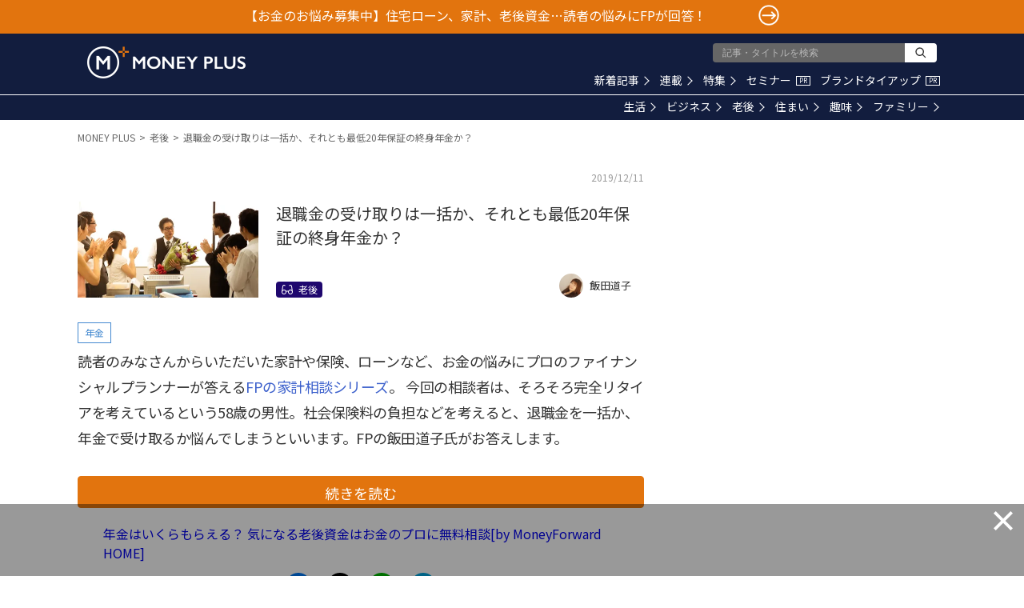

--- FILE ---
content_type: text/html; charset=utf-8
request_url: https://www.google.com/recaptcha/api2/aframe
body_size: 178
content:
<!DOCTYPE HTML><html><head><meta http-equiv="content-type" content="text/html; charset=UTF-8"></head><body><script nonce="tze4woyDuvxKW-fb2dgOug">/** Anti-fraud and anti-abuse applications only. See google.com/recaptcha */ try{var clients={'sodar':'https://pagead2.googlesyndication.com/pagead/sodar?'};window.addEventListener("message",function(a){try{if(a.source===window.parent){var b=JSON.parse(a.data);var c=clients[b['id']];if(c){var d=document.createElement('img');d.src=c+b['params']+'&rc='+(localStorage.getItem("rc::a")?sessionStorage.getItem("rc::b"):"");window.document.body.appendChild(d);sessionStorage.setItem("rc::e",parseInt(sessionStorage.getItem("rc::e")||0)+1);localStorage.setItem("rc::h",'1766411643641');}}}catch(b){}});window.parent.postMessage("_grecaptcha_ready", "*");}catch(b){}</script></body></html>

--- FILE ---
content_type: application/javascript; charset=utf-8
request_url: https://fundingchoicesmessages.google.com/f/AGSKWxW-CBGocbzwB5CMula_sAU66foHaBBDzuBr3VqVQoQe_SvIk6YgubRhG7Zl_AQxCYgiq3Tf5kunYhgZXo4q_phTToAJh6HsY6MOkNVnAHc5D0rPuQkCn86AHDVHr6_r8HN3Xt3E4uKClTAM-DSL91KlCGRPJ92mBS5CUEJw9EicpcjgH2-7ZQ_EQEQ5/_-ad-top._advservices.://adcl./adtags.&ad_number=
body_size: -1289
content:
window['dbaa93b2-7483-461c-a4b4-904fbaba5421'] = true;